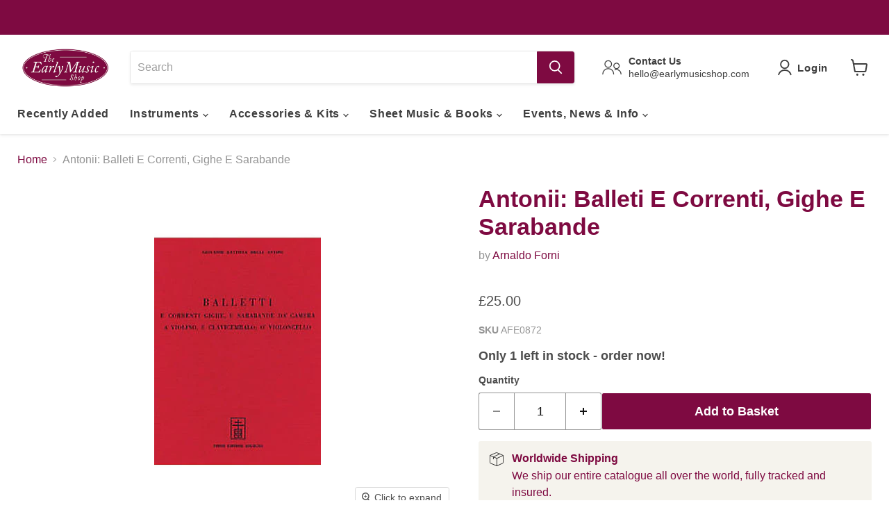

--- FILE ---
content_type: text/html; charset=utf-8
request_url: https://earlymusicshop.com/collections/all/products/antonii-balleti-e-correnti-gighe-e-sarabande?view=recently-viewed
body_size: 677
content:






















  












<li
  class="productgrid--item  imagestyle--large        product-recently-viewed-card    show-actions--mobile"
  data-product-item
  data-product-quickshop-url="/products/antonii-balleti-e-correnti-gighe-e-sarabande"
  
    data-recently-viewed-card
  
>
  <div class="productitem" data-product-item-content>
    
    
    
    

    

    

    <div class="productitem__container">
      <div class="product-recently-viewed-card-time" data-product-handle="antonii-balleti-e-correnti-gighe-e-sarabande">
      <button
        class="product-recently-viewed-card-remove"
        aria-label="close"
        data-remove-recently-viewed
      >
        


                                                                      <svg class="icon-remove "    aria-hidden="true"    focusable="false"    role="presentation"    xmlns="http://www.w3.org/2000/svg" width="10" height="10" viewBox="0 0 10 10" xmlns="http://www.w3.org/2000/svg">      <path fill="currentColor" d="M6.08785659,5 L9.77469752,1.31315906 L8.68684094,0.225302476 L5,3.91214341 L1.31315906,0.225302476 L0.225302476,1.31315906 L3.91214341,5 L0.225302476,8.68684094 L1.31315906,9.77469752 L5,6.08785659 L8.68684094,9.77469752 L9.77469752,8.68684094 L6.08785659,5 Z"></path>    </svg>                                              

      </button>
    </div>
      

  




 

      <div class="productitem__image-container">
        <a
          class="productitem--image-link"
          href="/products/antonii-balleti-e-correnti-gighe-e-sarabande"
          aria-label="/products/antonii-balleti-e-correnti-gighe-e-sarabande"
          tabindex="-1"
          data-product-page-link
        >
          <figure
            class="productitem--image"
            data-product-item-image
            
          >
            
              
              

  
    <noscript data-rimg-noscript>
      <img
        
          src="//earlymusicshop.com/cdn/shop/products/AFE0872_240x400.jpg?v=1526384953"
        

        alt="Antonii: Balleti E Correnti, Gighe E Sarabande"
        data-rimg="noscript"
        srcset="//earlymusicshop.com/cdn/shop/products/AFE0872_240x400.jpg?v=1526384953 1x"
        class="productitem--image-primary"
        
        
      >
    </noscript>
  

  <img
    
      src="//earlymusicshop.com/cdn/shop/products/AFE0872_240x400.jpg?v=1526384953"
    
    alt="Antonii: Balleti E Correnti, Gighe E Sarabande"

    
      data-rimg="lazy"
      data-rimg-scale="1"
      data-rimg-template="//earlymusicshop.com/cdn/shop/products/AFE0872_{size}.jpg?v=1526384953"
      data-rimg-max="240x400"
      data-rimg-crop="false"
      
      srcset="data:image/svg+xml;utf8,<svg%20xmlns='http://www.w3.org/2000/svg'%20width='240'%20height='400'></svg>"
    

    class="productitem--image-primary"
    
    
  >



  <div data-rimg-canvas></div>


            

            



























          </figure>
        </a>
      </div><div class="productitem--info">
        
          
        

        

        <h2 class="productitem--title">
          <a href="/products/antonii-balleti-e-correnti-gighe-e-sarabande" data-product-page-link>
            Antonii: Balleti E Correnti, Gighe E Sarabande
          </a>
        </h2>

        
          
            <span class="productitem--vendor">
              <a href="/collections/vendors?q=Arnaldo%20Forni" title="Arnaldo Forni">Arnaldo Forni</a>
            </span>
          
        

        
          






























<div class="price productitem__price ">
  
    <div
      class="price__compare-at "
      data-price-compare-container
    >

      
        <span class="money price__original" data-price-original></span>
      
    </div>

    
      
      <div class="price__compare-at--hidden" data-compare-price-range-hidden>
        
          <span class="visually-hidden">Original price</span>
          <span class="money price__compare-at--min" data-price-compare-min>
            £25.00
          </span>
          -
          <span class="visually-hidden">Original price</span>
          <span class="money price__compare-at--max" data-price-compare-max>
            £25.00
          </span>
        
      </div>
      <div class="price__compare-at--hidden" data-compare-price-hidden>
        <span class="visually-hidden">Original price</span>
        <span class="money price__compare-at--single" data-price-compare>
          
        </span>
      </div>
    
  

  <div class="price__current  " data-price-container>

    
  
    
      
      
      <span class="money" data-price>
        £25.00
     
      </span>
    
    
  </div>

  
    
    <div class="price__current--hidden" data-current-price-range-hidden>
      
        <span class="money price__current--min" data-price-min>£25.00</span>
        -
        <span class="money price__current--max" data-price-max>£25.00</span>
      
    </div>
    <div class="price__current--hidden" data-current-price-hidden>
      <span class="visually-hidden">Current price</span>
      <span class="money" data-price>
        £25.00
     
      </span>
    </div>
  

  
    
    
    
    
 
    <div
      class="
        productitem__unit-price
        hidden
      "
      data-unit-price
    >
      <span class="productitem__total-quantity" data-total-quantity></span> | <span class="productitem__unit-price--amount money" data-unit-price-amount></span> / <span class="productitem__unit-price--measure" data-unit-price-measure></span>
    </div>

  

  
</div>



        

        
          
<span class=" stamped-product-reviews-badge" data-product-sku="antonii-balleti-e-correnti-gighe-e-sarabande" data-id="650954735678" data-product-type="product.type" data-product-title="product.title"  style="display:block;"></span>
          
            
          
        

        
          <div class="productitem--description">
            <p>Facsimile of Antonii's pieces for treble instrument and continuo published in Bologna, 1688.</p>

            
          </div>
        
      </div>

      
    </div>
  </div>

  
    <script type="application/json" data-quick-buy-settings>
      {
        "cart_redirection": false,
        "money_format": "£{{amount}}"
      }
    </script>
  
</li>


--- FILE ---
content_type: text/css
request_url: https://earlymusicshop.com/cdn/shop/t/76/assets/boost-pfs-instant-search.css?v=146474835330714392691721297795
body_size: 5151
content:
@-webkit-keyframes load3{0%{-webkit-transform:rotate(0deg);transform:rotate(0)}to{-webkit-transform:rotate(360deg);transform:rotate(360deg)}}@keyframes load3{0%{-webkit-transform:rotate(0deg);transform:rotate(0)}to{-webkit-transform:rotate(360deg);transform:rotate(360deg)}}.template-search #PageContainer,.search #PageContainer{-webkit-transform:none;-ms-transform:none;transform:none}.boost-pfs-search-suggestion-wrapper *,.boost-pfs-search-suggestion-mobile-top-panel *{box-sizing:border-box;-moz-box-sizing:border-box;-webkit-box-sizing:border-box;min-width:0}.boost-pfs-search-suggestion-wrapper{position:fixed;z-index:9999999999}@media (max-width: 767px){.boost-pfs-search-suggestion-wrapper{display:none}}@media (min-width: 768px){.boost-pfs-search-suggestion-wrapper{display:none!important}.boost-pfs-search-suggestion-wrapper.boost-pfs-search-suggestion-open{display:block!important}}@media (max-width: 767px){.boost-pfs-search-suggestion-wrapper.boost-pfs-search-suggestion-mobile-style1:not([data-search-box-id=boost-pfs-search-box-mobile]){display:none!important}}.boost-pfs-search-suggestion-header{text-transform:uppercase;padding:0 10px 12px;color:#7a7a7a;margin:0;font-size:12px;font-weight:600;line-height:16px}.boost-pfs-search-suggestion{display:none;position:absolute;background:#fff;padding:0;margin:0;-ms-box-shadow:0 0 0 1px rgba(39,44,48,.05),0 1px 5px 1px rgba(39,44,48,.16);-webkit-box-shadow:0 0 0 1px rgba(39,44,48,.05),0 1px 5px 1px rgba(39,44,48,.16);box-shadow:0 0 0 1px #272c300d,0 1px 5px 1px #272c3029;-moz-border-radius:2px;-webkit-border-radius:2px;border-radius:2px;z-index:99999990;overflow-y:auto}@media screen and (min-width: 1200px){.boost-pfs-search-suggestion{min-width:302px;overflow-x:hidden}}@media (min-width: 768px){.boost-pfs-search-suggestion{max-height:640px;overflow-y:auto}}.boost-pfs-search-suggestion .boost-pfs-search-suggestion-scroll-groups-element-wrapper{overflow-y:auto}.boost-pfs-search-suggestion li{list-style:none!important;clear:both}.boost-pfs-search-suggestion>li:first-child>ul>li:first-child{-webkit-border-top-left-radius:2px;-webkit-border-top-right-radius:2px;-moz-border-radius-topleft:2px;-moz-border-radius-topright:2px;border-top-left-radius:2px;border-top-right-radius:2px}.boost-pfs-search-suggestion .boost-pfs-search-suggestion-group li{float:left;width:100%}.boost-pfs-search-suggestion:after{display:table;content:"";clear:both}.boost-pfs-search-suggestion-header-popular+.boost-pfs-search-suggestion-item a{color:inherit}.boost-pfs-search-suggestion-header-view-all{text-align:center;background:none;-webkit-border-bottom-right-radius:2px;-webkit-border-bottom-left-radius:2px;-moz-border-radius-bottomright:2px;-moz-border-radius-bottomleft:2px;border-bottom-right-radius:2px;border-bottom-left-radius:2px;clear:both;border-top:1px solid #e1e1e1;margin-top:auto}.boost-pfs-search-suggestion-header-view-all.boost-pfs-search-suggestion-header{padding:0}.boost-pfs-search-suggestion-header-view-all>a{display:block;margin:0;border:none;background:none;font-size:12px;color:#222;text-transform:none;font-weight:500;line-height:52px;padding:0 16px;text-decoration:none}.boost-pfs-search-suggestion-header-view-all>a:hover{background:#e8e9eb}.boost-pfs-search-suggestion-header-view-all>a span{display:flex;justify-content:center;align-items:center}.boost-pfs-search-suggestion-header-view-all>a span svg{margin-left:10px}.boost-pfs-search-suggestion-popover{position:absolute;top:-20px;right:10%;overflow:hidden;height:20px;width:20px;margin:0;z-index:99999991}.boost-pfs-search-suggestion-popover[data-direction=left]{position:absolute;top:-20px;left:10%;right:auto;overflow:hidden;height:20px;width:20px;margin:0;z-index:99999991}.boost-pfs-search-suggestion-popover:after{content:"";position:absolute;top:15px;left:50%;-ms-transform:rotate(45deg);-webkit-transform:rotate(45deg);transform:rotate(45deg);display:block;height:10px;width:10px;margin-left:-5px;background-color:#f5f5f5;-ms-box-shadow:0 0 0 1px rgba(39,44,48,.05),0 1px 5px 1px rgba(39,44,48,.16);-webkit-box-shadow:0 0 0 1px rgba(39,44,48,.05),0 1px 5px 1px rgba(39,44,48,.16);box-shadow:0 0 0 1px #272c300d,0 1px 5px 1px #272c3029}.boost-pfs-search-suggestion-group{padding:20px 0 0;margin:0;border:none;position:relative}.boost-pfs-search-suggestion-group:before{content:"";display:block;height:1px;border-bottom:1px solid #e1e1e1;margin-left:24px;margin-right:24px;position:absolute;top:0;left:0;right:0}.boost-pfs-search-suggestion-group:first-child:before{content:none}.boost-pfs-search-suggestion-group ul{display:block;padding:0 14px 10px;margin:0;position:relative;width:100%}.boost-pfs-search-suggestion-group ul .boost-pfs-search-suggestion-no-result{padding:10px 10px 20px}.boost-pfs-search-suggestion-group ul:after{display:table;content:"";clear:both}.boost-pfs-search-suggestion-group[aria-label=Suggestions] .boost-pfs-search-suggestion-item a{color:inherit}.boost-pfs-search-suggestion-group[aria-label=Suggestions] .boost-pfs-search-suggestion-item b{font-weight:700}.boost-pfs-search-suggestion-group[data-group*=products] ul{padding:0 14px 9px}.boost-pfs-search-suggestion-group[data-group*=products] ul>.boost-pfs-search-suggestion-no-result{padding:0 10px 20px}.boost-pfs-search-suggestion-group[data-group*=products] ul .boost-pfs-search-suggestion-header{padding-bottom:2px}.boost-pfs-search-suggestion-column-1:not(.boost-pfs-search-suggestion-mobile):not(.boost-pfs-search-suggestion-wrapper-style2).boost-pfs-search-suggestion-product-item-type-grid .boost-pfs-search-suggestion-group[data-group*=products]>ul{padding-left:14px;padding-right:14px}.boost-pfs-search-suggestion-column-1:not(.boost-pfs-search-suggestion-mobile):not(.boost-pfs-search-suggestion-wrapper-style2).boost-pfs-search-suggestion-product-item-type-grid .boost-pfs-search-suggestion-group[data-group*=products] .boost-pfs-search-suggestion-header{padding:0 10px 8px}.boost-pfs-search-suggestion-column-1:not(.boost-pfs-search-suggestion-mobile):not(.boost-pfs-search-suggestion-wrapper-style2).boost-pfs-search-suggestion-product-item-type-grid .boost-pfs-search-suggestion-group[data-group*=products] .boost-pfs-search-suggestion-item{padding:10px}@media (max-width: 767px){.boost-pfs-search-suggestion-column-1:not(.boost-pfs-search-suggestion-mobile):not(.boost-pfs-search-suggestion-wrapper-style2) .boost-pfs-search-suggestion{max-height:90vh;overflow-y:auto}}.boost-pfs-search-suggestion-column-1:not(.boost-pfs-search-suggestion-mobile):not(.boost-pfs-search-suggestion-wrapper-style2).boost-pfs-search-suggestion-product-item-type-list .boost-pfs-search-suggestion{width:302px}.boost-pfs-search-suggestion-column-1:not(.boost-pfs-search-suggestion-mobile):not(.boost-pfs-search-suggestion-wrapper-style2).boost-pfs-search-suggestion-product-item-type-grid .boost-pfs-search-suggestion{width:320px}@media (min-width: 768px){.boost-pfs-search-suggestion-open .boost-pfs-search-suggestion{display:-webkit-flex!important;display:-moz-flex!important;display:-ms-flex!important;display:flex!important}}.boost-pfs-search-suggestion-no-others-wrapper .boost-pfs-search-suggestion-groups-others{display:none}.boost-pfs-search-suggestion-no-others-wrapper.boost-pfs-search-suggestion-column-2-non-fullwidth:not(.boost-pfs-search-suggestion-mobile).boost-pfs-search-suggestion-product-item-type-grid{width:612px!important}.boost-pfs-search-suggestion-no-others-wrapper.boost-pfs-search-suggestion-column-2-non-fullwidth:not(.boost-pfs-search-suggestion-mobile).boost-pfs-search-suggestion-product-item-type-list:not(.boost-pfs-search-suggestion-products-per-row-1){width:576px!important}.boost-pfs-search-suggestion-no-others-wrapper.boost-pfs-search-suggestion-column-2-non-fullwidth:not(.boost-pfs-search-suggestion-mobile).boost-pfs-search-suggestion-product-item-type-list.boost-pfs-search-suggestion-products-per-row-1{width:302px!important}@media (min-width: 768px){.boost-pfs-search-suggestion-column-1.boost-pfs-search-suggestion-wrapper.boost-pfs-search-suggestion-products-per-row-3:not(.boost-pfs-search-suggestion-mobile) .boost-pfs-search-suggestion-group[data-group*=products] .boost-pfs-search-suggestion-item{width:50%}[class*=boost-pfs-search-suggestion-column-2-]:not(.boost-pfs-search-suggestion-mobile) .boost-pfs-search-suggestion{overflow-y:hidden}[class*=boost-pfs-search-suggestion-column-2-]:not(.boost-pfs-search-suggestion-mobile) .boost-pfs-search-suggestion-groups-others{width:calc(33.33% - 2px);background:#f8f8f8;border-radius:0 0 0 4px;overflow-y:auto}[class*=boost-pfs-search-suggestion-column-2-]:not(.boost-pfs-search-suggestion-mobile) .boost-pfs-search-suggestion-groups-others.boost-pfs-search-suggestion-no-products{width:100%!important}[class*=boost-pfs-search-suggestion-column-2-]:not(.boost-pfs-search-suggestion-mobile) .boost-pfs-search-suggestion-groups-others.boost-pfs-search-suggestion-no-products+.boost-pfs-search-suggestion-groups-pro{display:none}[class*=boost-pfs-search-suggestion-column-2-]:not(.boost-pfs-search-suggestion-mobile) .boost-pfs-search-suggestion-groups-pro{width:66.66%;display:-webkit-flex;display:-moz-flex;display:-ms-flex;display:flex;flex-direction:column}[class*=boost-pfs-search-suggestion-column-2-]:not(.boost-pfs-search-suggestion-mobile) .boost-pfs-search-suggestion-groups-pro .boost-pfs-search-suggestion-header-view-all{margin-top:auto}[class*=boost-pfs-search-suggestion-column-2-]:not(.boost-pfs-search-suggestion-mobile) .boost-pfs-search-suggestion-groups-pro.boost-pfs-search-suggestion-no-others{width:100%!important}[class*=boost-pfs-search-suggestion-column-2-]:not(.boost-pfs-search-suggestion-mobile) .boost-pfs-search-suggestion-groups-pro .boost-pfs-search-suggestion-group{overflow-y:auto}[class*=boost-pfs-search-suggestion-column-2-]:not(.boost-pfs-search-suggestion-mobile).boost-pfs-search-suggestion-Product-column-1 .boost-pfs-search-suggestion-groups-others{width:calc(50% - 2px)}[class*=boost-pfs-search-suggestion-column-2-]:not(.boost-pfs-search-suggestion-mobile).boost-pfs-search-suggestion-Product-column-1 .boost-pfs-search-suggestion-groups-pro{width:50%}[class*=boost-pfs-search-suggestion-column-2-]:not(.boost-pfs-search-suggestion-mobile).boost-pfs-search-suggestion-product-item-type-grid .boost-pfs-search-suggestion-groups-others{width:calc(30% - 2px)}[class*=boost-pfs-search-suggestion-column-2-]:not(.boost-pfs-search-suggestion-mobile).boost-pfs-search-suggestion-product-item-type-grid .boost-pfs-search-suggestion-groups-pro{width:70%}[class*=boost-pfs-search-suggestion-column-2-]:not(.boost-pfs-search-suggestion-mobile) .boost-pfs-search-suggestion-header-view-all{padding:0}.boost-pfs-search-suggestion-wrapper:not([class*=boost-pfs-search-suggestion-column-2-]) .boost-pfs-search-suggestion{flex-direction:column}.boost-pfs-search-suggestion-groups-others{overflow-y:auto;max-height:100%}.boost-pfs-search-suggestion-column-2-non-fullwidth:not(.boost-pfs-search-suggestion-mobile){width:850px!important;max-width:90%}.boost-pfs-search-suggestion-column-2-non-fullwidth:not(.boost-pfs-search-suggestion-mobile) .boost-pfs-search-suggestion{width:100%;position:relative}.boost-pfs-search-suggestion-column-2-non-fullwidth:not(.boost-pfs-search-suggestion-mobile).boost-pfs-search-suggestion-product-item-type-grid .boost-pfs-search-suggestion-groups-others{width:238px}.boost-pfs-search-suggestion-column-2-non-fullwidth:not(.boost-pfs-search-suggestion-mobile).boost-pfs-search-suggestion-product-item-type-grid .boost-pfs-search-suggestion-groups-pro{width:calc(100% - 238px)}.boost-pfs-search-suggestion-column-2-non-fullwidth:not(.boost-pfs-search-suggestion-mobile).boost-pfs-search-suggestion-product-item-type-list{width:800px!important}.boost-pfs-search-suggestion-column-2-non-fullwidth:not(.boost-pfs-search-suggestion-mobile).boost-pfs-search-suggestion-product-item-type-list .boost-pfs-search-suggestion{max-height:564px}.boost-pfs-search-suggestion-column-2-non-fullwidth:not(.boost-pfs-search-suggestion-mobile).boost-pfs-search-suggestion-product-item-type-list .boost-pfs-search-suggestion-groups-others{width:224px}.boost-pfs-search-suggestion-column-2-non-fullwidth:not(.boost-pfs-search-suggestion-mobile).boost-pfs-search-suggestion-product-item-type-list .boost-pfs-search-suggestion-groups-pro{width:calc(100% - 224px)}.boost-pfs-search-suggestion-column-2-non-fullwidth:not(.boost-pfs-search-suggestion-mobile).boost-pfs-search-suggestion-product-item-type-list.boost-pfs-search-suggestion-products-per-row-1{width:526px!important}.boost-pfs-search-suggestion-column-2-fullwidth:not(.boost-pfs-search-suggestion-mobile).boost-pfs-search-suggestion-wrapper{width:calc(100% - 100px)!important;left:50px!important}.boost-pfs-search-suggestion-column-2-fullwidth:not(.boost-pfs-search-suggestion-mobile).boost-pfs-search-suggestion-wrapper .boost-pfs-search-suggestion{left:0!important}.boost-pfs-search-suggestion-products-per-row-2:not(.boost-pfs-search-suggestion-mobile) .boost-pfs-search-suggestion-group[data-group*=products] .boost-pfs-search-suggestion-item{float:none;width:50%;clear:none;display:inline-block;vertical-align:top}.boost-pfs-search-suggestion-products-per-row-3:not(.boost-pfs-search-suggestion-mobile) .boost-pfs-search-suggestion-group[data-group*=products] .boost-pfs-search-suggestion-item{float:none;width:25%;clear:none;display:inline-block;vertical-align:top}.boost-pfs-search-suggestion-products-per-row-3:not(.boost-pfs-search-suggestion-mobile).boost-pfs-search-suggestion-product-item-type-list .boost-pfs-search-suggestion-group[data-group*=products] .boost-pfs-search-suggestion-item{width:33.33%}}@media (min-width: 768px) and (max-width: 991px){.boost-pfs-search-suggestion-products-per-row-3:not(.boost-pfs-search-suggestion-mobile).boost-pfs-search-suggestion-product-item-type-list.boost-pfs-search-suggestion-column-2-overlay-fullwidth .boost-pfs-search-suggestion-group[data-group*=products] .boost-pfs-search-suggestion-item{width:100%}}@media (min-width: 768px){.boost-pfs-search-suggestion-products-per-row-4:not(.boost-pfs-search-suggestion-mobile) .boost-pfs-search-suggestion-group[data-group*=products] .boost-pfs-search-suggestion-item{float:none;width:25%;clear:none;display:inline-block;vertical-align:top}.boost-pfs-search-suggestion-products-per-row-4:not(.boost-pfs-search-suggestion-mobile).boost-pfs-search-suggestion-column-2-overlay-fullwidth .boost-pfs-search-suggestion-group[data-group*=products] .boost-pfs-search-suggestion-item{width:20%}}@media (min-width: 768px) and (max-width: 1199px){.boost-pfs-search-suggestion-products-per-row-4:not(.boost-pfs-search-suggestion-mobile).boost-pfs-search-suggestion-product-item-type-list .boost-pfs-search-suggestion-group[data-group*=products] .boost-pfs-search-suggestion-item{width:50%}}@media (min-width: 768px){.boost-pfs-search-suggestion-products-per-row-5:not(.boost-pfs-search-suggestion-mobile) .boost-pfs-search-suggestion-group[data-group*=products] .boost-pfs-search-suggestion-item{float:none;width:20%;clear:none;display:inline-block;vertical-align:top}}@media (min-width: 768px) and (max-width: 1199px){.boost-pfs-search-suggestion-products-per-row-5:not(.boost-pfs-search-suggestion-mobile) .boost-pfs-search-suggestion-group[data-group*=products] .boost-pfs-search-suggestion-item{width:20%}}@media (min-width: 768px) and (max-width: 1199px){.boost-pfs-search-suggestion-products-per-row-5:not(.boost-pfs-search-suggestion-mobile).boost-pfs-search-suggestion-product-item-type-list .boost-pfs-search-suggestion-group[data-group*=products] .boost-pfs-search-suggestion-item{width:50%}}@media (min-width: 768px){.boost-pfs-search-suggestion-products-per-row-6:not(.boost-pfs-search-suggestion-mobile) .boost-pfs-search-suggestion-group[data-group*=products] .boost-pfs-search-suggestion-item{float:none;width:16.6%;clear:none;display:inline-block;vertical-align:top}}@media (min-width: 768px) and (max-width: 1199px){.boost-pfs-search-suggestion-products-per-row-6:not(.boost-pfs-search-suggestion-mobile) .boost-pfs-search-suggestion-group[data-group*=products] .boost-pfs-search-suggestion-item{width:33.33%}}@media (min-width: 768px) and (max-width: 1199px){.boost-pfs-search-suggestion-products-per-row-6:not(.boost-pfs-search-suggestion-mobile).boost-pfs-search-suggestion-product-item-type-list .boost-pfs-search-suggestion-group[data-group*=products] .boost-pfs-search-suggestion-item{width:50%}}.boost-pfs-search-suggestion-column-2-fullwidth-no-margin:not(.boost-pfs-search-suggestion-mobile).boost-pfs-search-suggestion-wrapper{width:100%!important;left:0!important}.boost-pfs-search-suggestion-column-2-fullwidth-no-margin:not(.boost-pfs-search-suggestion-mobile).boost-pfs-search-suggestion-wrapper .boost-pfs-search-suggestion{left:0!important}.boost-pfs-search-suggestion-column-2-fullwidth-no-margin:not(.boost-pfs-search-suggestion-mobile) .boost-pfs-search-suggestion{width:100%;position:relative}@media (min-width: 768px){.boost-pfs-search-suggestion-product-item-type-grid .boost-pfs-search-suggestion-group[data-group*=products]>ul{padding-left:14px;padding-right:14px}}@media (max-width: 767px){.boost-pfs-search-suggestion-product-item-type-grid .boost-pfs-search-suggestion-group[data-group*=products]{display:-webkit-flex;display:-moz-flex;display:-ms-flex;display:flex;flex-wrap:wrap}}.boost-pfs-search-suggestion-product-item-type-grid .boost-pfs-search-suggestion-group[data-group*=products] .boost-pfs-search-suggestion-item{padding-left:10px;padding-right:10px;padding-bottom:16px}.boost-pfs-search-suggestion-product-item-type-grid .boost-pfs-search-suggestion-group[data-group*=products] .boost-pfs-search-suggestion-item:hover{background:#e8e9eb;border-radius:4px;-ms-box-shadow:none;-webkit-box-shadow:none;box-shadow:none}@media (max-width: 767px){.boost-pfs-search-suggestion-product-item-type-grid .boost-pfs-search-suggestion-group[data-group*=products] .boost-pfs-search-suggestion-item{width:50%;clear:none}}.boost-pfs-search-suggestion-product-item-type-grid .boost-pfs-search-suggestion-item-product .boost-pfs-search-suggestion-left{float:none;display:block;margin-right:0;max-width:100%;width:100%;margin-bottom:16px}.boost-pfs-search-suggestion-product-item-type-grid .boost-pfs-search-suggestion-item-product .boost-pfs-search-suggestion-left img{max-height:fit-content}.boost-pfs-search-suggestion-product-item-type-grid .boost-pfs-search-suggestion-item-product .boost-pfs-search-suggestion-right{float:none;display:block;width:100%;vertical-align:top}.boost-pfs-search-suggestion-product-item-type-list .boost-pfs-search-suggestion-item-product .boost-pfs-search-suggestion-left{width:72px}.boost-pfs-search-suggestion-product-item-type-list .boost-pfs-search-suggestion-item-product .boost-pfs-search-suggestion-right{width:calc(100% - 88px)}.boost-pfs-search-suggestion-product-position-right:not(.boost-pfs-search-suggestion-mobile) .boost-pfs-search-suggestion-groups-others{order:1}.boost-pfs-search-suggestion-product-position-right:not(.boost-pfs-search-suggestion-mobile) .boost-pfs-search-suggestion-groups-pro{order:2}.boost-pfs-search-suggestion-product-position-left:not(.boost-pfs-search-suggestion-mobile) .boost-pfs-search-suggestion-groups-others{order:2}.boost-pfs-search-suggestion-product-position-left:not(.boost-pfs-search-suggestion-mobile) .boost-pfs-search-suggestion-groups-pro{order:1}.boost-pfs-search-suggestion-wrapper .boost-pfs-search-suggestion-group[data-group*=products] .boost-pfs-search-suggestion-item.boost-pfs-search-suggestion-dym{width:100%!important;padding-bottom:16px}.boost-pfs-search-suggestion>.boost-pfs-search-suggestion-dym{margin:0 24px;padding:20px 0 18px;border-bottom:1px solid #e1e1e1}.boost-pfs-search-suggestion-no-result{width:100%;padding:20px 24px}.boost-pfs-search-suggestion-no-result p{margin:0;padding:0;color:#222}.boost-pfs-search-suggestion-no-result+.boost-pfs-search-suggestion-groups-others{display:none}.boost-pfs-search-suggestion-no-result+.boost-pfs-search-suggestion-groups-others+.boost-pfs-search-suggestion-groups-pro{display:none}.boost-pfs-search-suggestion-no-result+.boost-pfs-search-suggestion-scroll-groups-element-wrapper{overflow-y:initial}.boost-pfs-search-suggestion-no-result+.boost-pfs-search-suggestion-scroll-groups-element-wrapper>.boost-pfs-search-suggestion-group:first-child{padding-top:0}@media screen and (min-width: 768px){.boost-pfs-search-suggestion-column-1 .boost-pfs-search-suggestion>.boost-pfs-search-suggestion-no-result{width:auto;padding:20px 0 18px;border-bottom:1px solid #e1e1e1;margin:0 24px 20px}}@media screen and (max-width: 767px){.boost-pfs-search-suggestion-no-result{width:auto;background:#fff;margin:10px 8px 0;padding:6px 12px}.boost-pfs-filter-mobile-style2-body:not(.boost-pfs-search-suggestion-mobile-open) .boost-pfs-search-suggestion>.boost-pfs-search-suggestion-no-result{padding:10px 0 18px;margin:10px 24px 20px;border-bottom:1px solid #e1e1e1}}@keyframes placeHolderShimmer{0%{background-position:-150px 0}to{background-position:150px 0}}.boost-pfs-search-suggestion-loading>ul{margin:10px 10px 0;padding:0}.boost-pfs-search-suggestion-loading>ul>li{height:45px;margin-bottom:10px;position:relative}.boost-pfs-search-suggestion-loading>ul>li:before{content:"";-webkit-animation-duration:1s;animation-duration:1s;-webkit-animation-fill-mode:forwards;animation-fill-mode:forwards;-webkit-animation-iteration-count:infinite;animation-iteration-count:infinite;-webkit-animation-name:placeHolderShimmer;animation-name:placeHolderShimmer;-webkit-animation-timing-function:linear;animation-timing-function:linear;background:#f6f7f8;background:#eee;background:-webkit-gradient(linear,left top,right top,color-stop(8%,#eee),color-stop(18%,#e6e6e6),color-stop(33%,#eee));width:calc(100% - 55px);height:10px;position:absolute;top:8px;left:55px}.boost-pfs-search-suggestion-loading>ul>li:after{content:"";-webkit-animation-duration:1s;animation-duration:1s;-webkit-animation-fill-mode:forwards;animation-fill-mode:forwards;-webkit-animation-iteration-count:infinite;animation-iteration-count:infinite;-webkit-animation-name:placeHolderShimmer;animation-name:placeHolderShimmer;-webkit-animation-timing-function:linear;animation-timing-function:linear;background:#f6f7f8;background:#eee;background:-webkit-gradient(linear,left top,right top,color-stop(8%,#eee),color-stop(18%,#e6e6e6),color-stop(33%,#eee));width:50%;height:10px;position:absolute;top:28px;left:55px}.boost-pfs-search-suggestion-loading .boost-pfs-search-suggestion-loading-img{background-color:#f0f0f0;height:100%;width:30%;max-width:45px}.boost-pfs-filter-view-all-result{text-align:center;background:#f7f7f7;border:1px solid #eee;padding:5px 0}.boost-pfs-search-container{text-align:center;margin-bottom:50px}.boost-pfs-search-container .boost-pfs-search-result-header{font-size:20px;padding-bottom:10px}.boost-pfs-search-form{position:relative;width:100%;margin:0 auto 10px;clear:both;padding-top:0;padding-bottom:0}@media (min-width: 768px){.boost-pfs-search-form{max-width:60%}}.boost-pfs-search-form .boost-pfs-search-box{border:1px solid #ececec;width:100%;max-width:none;margin-bottom:0;padding:10px 40px 10px 10px;font-weight:400;font-size:14px;line-height:normal;margin-top:0;-webkit-box-sizing:border-box;-moz-box-sizing:border-box;box-sizing:border-box;cursor:pointer}.boost-pfs-search-form .boost-pfs-search-btn{border:0;width:26px;height:100%;margin:0;padding:0;position:absolute;right:10px;top:0;vertical-align:middle;-moz-border-radius:0;-webkit-border-radius:0;border-radius:0;-ms-box-shadow:none;-webkit-box-shadow:none;box-shadow:none;background:none}.boost-pfs-search-box:focus{-ms-box-shadow:none;-webkit-box-shadow:none;box-shadow:none}@media (max-width: 767px){.boost-pfs-search-box{font-size:16px}}.boost-pfs-search-suggestion-item{padding:6px 10px;margin:0;word-break:break-word}.boost-pfs-search-suggestion-item:hover{background:#e8e9eb;border-radius:4px}.boost-pfs-search-suggestion-item>a{display:block;text-decoration:none;font-size:14px;line-height:20px;padding:0!important;margin:0!important;border:none!important;background:none!important;overflow:visible;float:left;width:100%;word-break:break-word}.boost-pfs-search-suggestion-item>a:focus{outline:none}.boost-pfs-search-suggestion-item a>b{font-weight:400}.boost-pfs-search-suggestion-item.boost-pfs-search-suggestion-dym:hover{background:none;-ms-box-shadow:none;-webkit-box-shadow:none;box-shadow:none}.boost-pfs-search-suggestion-item.boost-pfs-search-suggestion-dym>*{position:relative}.boost-pfs-search-suggestion-item.boost-pfs-search-suggestion-dym p{padding:0;margin:0;line-height:22px;display:inline;color:#222}.boost-pfs-search-suggestion-item.boost-pfs-search-suggestion-dym p.boost-pfs-search-suggestion-dym-suggest-query-list{margin:0;display:block}.boost-pfs-search-suggestion-item.boost-pfs-search-suggestion-dym a{padding:4px 10px;border-radius:50px;display:inline-block;color:#4d4d4d;text-decoration:none;background:#f6f6f8}.boost-pfs-search-suggestion-item.boost-pfs-search-suggestion-dym a:hover,.boost-pfs-search-suggestion-item.boost-pfs-search-suggestion-dym a.selected{background:#ccc}.boost-pfs-search-suggestion-item-product{overflow:visible;padding:10px;float:left;width:100%}.boost-pfs-search-suggestion-item-product .boost-pfs-search-suggestion-left{float:left;display:inline-block;margin-right:16px;width:100%;position:relative;border-radius:4px;overflow:hidden}.boost-pfs-search-suggestion-item-product .boost-pfs-search-suggestion-left:before{content:"";padding-top:133.334%;display:block;width:100%;height:100%}.boost-pfs-search-suggestion-item-product .boost-pfs-search-suggestion-left img{max-width:100%;margin-left:auto;margin-right:auto;display:block;position:absolute;width:100%;left:0;top:0}.boost-pfs-search-suggestion-item-product .boost-pfs-search-suggestion-right{overflow:visible;vertical-align:middle;float:left;width:100%;display:block}.boost-pfs-search-suggestion-product-title{line-height:20px;font-size:14px;font-weight:400;color:inherit;padding-top:0;margin-top:0;margin-bottom:0}.boost-pfs-search-suggestion-product-title b{font-weight:400}.boost-pfs-search-suggestion-product-sku{color:#a6a6a6;font-size:85%;margin:0;line-height:20px}.boost-pfs-search-suggestion-product-vendor{color:#7a7a7a;margin-top:0;margin-bottom:0;font-size:12px;text-transform:uppercase}.boost-pfs-search-suggestion-product-price{color:#222;font-weight:600;line-height:20px;font-size:14px;padding:0;margin:0}.boost-pfs-search-suggestion-product-price s{text-decoration:line-through;color:#2229}.boost-pfs-search-suggestion-product-price s:after{background-color:initial}.boost-pfs-search-suggestion-product-price .boost-pfs-search-suggestion-product-sale-price{color:#f30}html.boost-pfs-filter-style3-detect-ios body.boost-pfs-search-suggestion-style3-open{position:fixed}.boost-pfs-search-suggestion-style3-overlay{position:fixed;top:0;right:0;width:100%;z-index:99999999;height:100%;padding-bottom:1px;display:none;background:#00000080}body.boost-pfs-search-suggestion-style3-open{overflow:hidden;height:100%}@media screen and (min-width: 768px){body.boost-pfs-search-suggestion-style3-open .boost-pfs-search-suggestion-column-2-overlay-fullwidth.boost-pfs-search-suggestion-wrapper:not([data-search-box-id=boost-pfs-search-box-mobile]){display:block!important}}@media screen and (min-width: 768px){.boost-pfs-search-suggestion-column-2-overlay-fullwidth.boost-pfs-search-suggestion-wrapper:not([data-search-box-id=boost-pfs-search-box-mobile]){position:fixed;left:0!important;top:128px!important;width:100%!important;height:calc(100% - 128px);background:#f5f5f5;list-style:none;z-index:9999999998;overflow-y:auto;-webkit-overflow-scrolling:touch;padding:0 20px 20px}.boost-pfs-search-suggestion-column-2-overlay-fullwidth.boost-pfs-search-suggestion-wrapper:not([data-search-box-id=boost-pfs-search-box-mobile]) .boost-pfs-search-suggestion-groups-others,.boost-pfs-search-suggestion-column-2-overlay-fullwidth.boost-pfs-search-suggestion-wrapper:not([data-search-box-id=boost-pfs-search-box-mobile]) .boost-pfs-search-suggestion-groups-pro>div{background:#fff;margin:0}.boost-pfs-search-suggestion-column-2-overlay-fullwidth.boost-pfs-search-suggestion-wrapper:not([data-search-box-id=boost-pfs-search-box-mobile]) .boost-pfs-search-suggestion-groups-others:not(.boost-pfs-search-suggestion-no-products){width:400px}.boost-pfs-search-suggestion-column-2-overlay-fullwidth.boost-pfs-search-suggestion-wrapper:not([data-search-box-id=boost-pfs-search-box-mobile]) .boost-pfs-search-suggestion-groups-pro{width:calc(100% - 424px);overflow:hidden;float:none;background:#fff}.boost-pfs-search-suggestion-column-2-overlay-fullwidth.boost-pfs-search-suggestion-wrapper:not([data-search-box-id=boost-pfs-search-box-mobile]) .boost-pfs-search-suggestion-groups-pro .boost-pfs-search-suggestion-header-view-all{margin-top:auto}.boost-pfs-search-suggestion-column-2-overlay-fullwidth.boost-pfs-search-suggestion-wrapper:not([data-search-box-id=boost-pfs-search-box-mobile]).boost-pfs-search-suggestion-product-position-right .boost-pfs-search-suggestion-groups-pro{margin-left:24px}.boost-pfs-search-suggestion-column-2-overlay-fullwidth.boost-pfs-search-suggestion-wrapper:not([data-search-box-id=boost-pfs-search-box-mobile]).boost-pfs-search-suggestion-product-position-right.boost-pfs-search-suggestion-no-others-wrapper .boost-pfs-search-suggestion-groups-pro{margin-left:0}.boost-pfs-search-suggestion-column-2-overlay-fullwidth.boost-pfs-search-suggestion-wrapper:not([data-search-box-id=boost-pfs-search-box-mobile]).boost-pfs-search-suggestion-product-position-left .boost-pfs-search-suggestion-groups-pro{margin-right:24px}.boost-pfs-search-suggestion-column-2-overlay-fullwidth.boost-pfs-search-suggestion-wrapper:not([data-search-box-id=boost-pfs-search-box-mobile]).boost-pfs-search-suggestion-product-position-left.boost-pfs-search-suggestion-no-others-wrapper .boost-pfs-search-suggestion-groups-pro{margin-right:0}.boost-pfs-search-suggestion-column-2-overlay-fullwidth .boost-pfs-search-suggestion-popover{display:none!important}.boost-pfs-search-suggestion-column-2-overlay-fullwidth .boost-pfs-search-suggestion{width:100%!important;left:0!important;top:0!important;-ms-box-shadow:none;-webkit-box-shadow:none;box-shadow:none;background:#f5f5f5;-moz-border-radius:0;-webkit-border-radius:0;border-radius:0;border:none!important;overflow-y:auto;max-height:100%!important;position:static!important;-webkit-overflow-scrolling:touch;display:-webkit-flex!important;display:-moz-flex!important;display:-ms-flex!important;display:flex!important}.boost-pfs-search-suggestion-column-2-overlay-fullwidth .boost-pfs-search-suggestion .boost-pfs-search-suggestion-loading>ul>li:first-child{-webkit-border-top-left-radius:4px;-webkit-border-top-right-radius:4px;-moz-border-radius-topleft:4px;-moz-border-radius-topright:4px;border-top-left-radius:4px;border-top-right-radius:4px}.boost-pfs-search-suggestion-column-2-overlay-fullwidth .boost-pfs-search-suggestion-loading{width:100%}.boost-pfs-search-suggestion-column-2-overlay-fullwidth .boost-pfs-search-suggestion-loading>ul>li{background:#fff;padding:10px;height:65px;width:100%}.boost-pfs-search-suggestion-column-2-overlay-fullwidth .boost-pfs-search-suggestion-loading>ul>li:last-child{-webkit-border-bottom-right-radius:4px;-webkit-border-bottom-left-radius:4px;-moz-border-radius-bottomright:4px;-moz-border-radius-bottomleft:4px;border-bottom-right-radius:4px;border-bottom-left-radius:4px}.boost-pfs-search-suggestion-column-2-overlay-fullwidth .boost-pfs-search-suggestion-loading>ul>li:before{top:18px;left:65px;width:calc(100% - 75px)}.boost-pfs-search-suggestion-column-2-overlay-fullwidth .boost-pfs-search-suggestion-loading>ul>li:after{top:38px;left:65px}.boost-pfs-search-suggestion-column-2-overlay-fullwidth .boost-pfs-search-suggestion-header{font-size:14px;line-height:20px}.boost-pfs-search-suggestion-column-2-overlay-fullwidth.boost-pfs-search-suggestion-product-item-type-list .boost-pfs-search-suggestion-item .boost-pfs-search-suggestion-left{width:84px}.boost-pfs-search-suggestion-column-2-overlay-fullwidth.boost-pfs-search-suggestion-product-item-type-list .boost-pfs-search-suggestion-item .boost-pfs-search-suggestion-right{width:calc(100% - 100px)}.boost-pfs-search-suggestion-style3-top-panel{position:fixed;top:0;right:0;width:100%;z-index:9999999998;height:128px;padding:20px;display:none;background:#f7f8f9}.boost-pfs-search-suggestion-style3-top-panel form{height:88px;background:none;padding-top:0;margin:0}.boost-pfs-search-suggestion-style3-top-panel form .boost-pfs-search-suggestion-style3-top-panel-input-group{background:#fff;padding:20px 5px 20px 20px;position:relative;width:calc(100% - 84px);float:left}.boost-pfs-search-suggestion-style3-top-panel:after{display:none}.boost-pfs-search-suggestion-style3-top-panel .boost-pfs-search-btn-close-suggestion{background:#fff;width:84px;height:88px;float:right;display:inline-block;border:none;font-size:0;position:relative;-ms-box-shadow:none;-webkit-box-shadow:none;box-shadow:none;padding:0 6px;margin:0}.boost-pfs-search-suggestion-style3-top-panel .boost-pfs-search-btn-close-suggestion:before,.boost-pfs-search-suggestion-style3-top-panel .boost-pfs-search-btn-close-suggestion:after{width:19px;content:"";display:block;height:2px;background-color:#2229;position:absolute;top:50%;left:50%;margin:0 0 0 -10px;-ms-transform:rotate(45deg);-webkit-transform:rotate(45deg);transform:rotate(45deg)}.boost-pfs-search-suggestion-style3-top-panel .boost-pfs-search-btn-close-suggestion:after{-ms-transform:rotate(-45deg);-webkit-transform:rotate(-45deg);transform:rotate(-45deg)}.boost-pfs-search-suggestion-style3-top-panel .boost-pfs-search-btn-close-suggestion span{clip:rect(0 0 0 0);clip-path:inset(50%);height:1px;overflow:hidden;position:absolute;white-space:nowrap;width:1px}.boost-pfs-search-suggestion-style3-top-panel .boost-pfs-search-btn-close-suggestion:hover:before,.boost-pfs-search-suggestion-style3-top-panel .boost-pfs-search-btn-close-suggestion:hover:after{background:#000}.boost-pfs-search-suggestion-style3-top-panel .boost-pfs-search-submit-style3{width:30px;height:30px;float:none;position:absolute;border:none;background:none;display:block;left:36px;top:50%;margin-top:-15px;background-image:url("data:image/svg+xml,%3Csvg width='19' height='18' viewBox='0 0 19 18' fill='none' xmlns='http://www.w3.org/2000/svg'%3E%3Cpath d='M18.2812 16L13.2488 11.1C15.3542 8.40003 15.0974 4.50003 12.5812 2.05002C9.80823 -0.649976 5.28931 -0.649976 2.46498 2.05002C-0.307989 4.75003 -0.307989 9.15002 2.46498 11.9C3.80012 13.2 5.59742 13.95 7.49742 13.95C9.03796 13.95 10.5271 13.45 11.7596 12.55L16.792 17.45C16.9974 17.65 17.2542 17.75 17.5109 17.75C17.7677 17.75 18.0244 17.65 18.2298 17.45C18.692 17 18.692 16.4 18.2812 16ZM7.54877 11.9C6.21363 11.9 4.92985 11.4 3.95417 10.45C1.95147 8.50002 1.95147 5.40002 3.95417 3.45002C4.92985 2.50002 6.26498 2.00002 7.54877 2.00002C8.83255 2.00002 10.1677 2.50002 11.1434 3.45002C13.1461 5.40002 13.1461 8.50002 11.1434 10.45C10.1677 11.4 8.8839 11.9 7.54877 11.9Z' fill='%23222222'/%3E%3C/svg%3E%0A");background-repeat:no-repeat;background-position:center center}.boost-pfs-search-suggestion-style3-top-panel .boost-pfs-search-submit-style3 span{clip:rect(0 0 0 0);clip-path:inset(50%);height:1px;overflow:hidden;position:absolute;white-space:nowrap;width:1px}.boost-pfs-search-suggestion-style3-top-panel #boost-pfs-search-box-style3{display:inline-block;width:100%;height:48px;margin:0;padding:12px 24px 12px 55px;background:#fff;text-align:center;-moz-box-sizing:border-box;-webkit-box-sizing:border-box;box-sizing:border-box;border:none;border-radius:none;text-align:left;font-size:16px;line-height:20px;background:#fbfbfb;border:1px solid rgba(34,34,34,.2);-moz-border-radius:50px;-webkit-border-radius:50px;border-radius:50px;opacity:1;filter:alpha(opacity=100)}.boost-pfs-search-suggestion-style3-top-panel .boost-pfs-search-btn-clear-suggestion{display:none;background:none;width:44px;height:44px;float:right;font-size:0;position:absolute;top:22px;right:23px;-ms-box-shadow:none;-webkit-box-shadow:none;box-shadow:none;border:none;-moz-border-radius:0px;-webkit-border-radius:0px;border-radius:0;padding:0;margin:0}.boost-pfs-search-suggestion-style3-top-panel .boost-pfs-search-btn-clear-suggestion:hover,.boost-pfs-search-suggestion-style3-top-panel .boost-pfs-search-btn-clear-suggestion:focus{background:0;border:none;-ms-box-shadow:none;-webkit-box-shadow:none;box-shadow:none}.boost-pfs-search-suggestion-style3-top-panel .boost-pfs-search-btn-clear-suggestion:before{width:13px;content:"";display:block;height:1px;background:#212b36;position:absolute;right:0;top:9px;-ms-transform:rotate(45deg);-webkit-transform:rotate(45deg);transform:rotate(45deg)}.boost-pfs-search-suggestion-style3-top-panel .boost-pfs-search-btn-clear-suggestion:after{width:13px;content:"";display:block;height:1px;background:#212b36;position:absolute;right:0;top:9px;-ms-transform:rotate(-45deg);-webkit-transform:rotate(-45deg);transform:rotate(-45deg)}.boost-pfs-search-suggestion-style3-top-panel .boost-pfs-search-btn-clear-suggestion:before,.boost-pfs-search-suggestion-style3-top-panel .boost-pfs-search-btn-clear-suggestion:after{top:50%;right:15px;margin-top:-2px;height:2.5px}.boost-pfs-search-suggestion-style3-top-panel .boost-pfs-search-btn-clear-suggestion:focus{outline:none}}html.boost-pfs-filter-mobile-detect-ios body.boost-pfs-search-suggestion-mobile-open{position:fixed}body.boost-pfs-search-suggestion-mobile-open{overflow:hidden;height:100%;position:fixed}.boost-pfs-search-suggestion-mobile.boost-pfs-search-suggestion-wrapper{position:fixed;left:0!important;top:64px!important;width:100%!important;height:calc(100% - 64px);background:#f7f8f9;list-style:none;z-index:9999999998;overflow-y:auto;-webkit-overflow-scrolling:touch;border-top:1px solid #eee}.boost-pfs-search-suggestion-mobile .boost-pfs-search-suggestion .boost-pfs-search-suggestion-scroll-groups-element-wrapper{max-height:100%!important;padding-bottom:10px}.boost-pfs-search-suggestion-mobile.boost-pfs-search-suggestion-product-item-type-grid .boost-pfs-search-suggestion .boost-pfs-search-suggestion-item.boost-pfs-search-suggestion-item-product{float:none;width:50%;clear:none;display:inline-block;vertical-align:top;padding:12px;border-radius:4px}.boost-pfs-search-suggestion-mobile.boost-pfs-search-suggestion-product-item-type-grid .boost-pfs-search-suggestion-group[data-group*=products]>ul{display:-webkit-flex;display:-moz-flex;display:-ms-flex;display:flex;flex-wrap:wrap;width:100%}.boost-pfs-search-suggestion-mobile .boost-pfs-search-suggestion-popover{display:none!important}.boost-pfs-search-suggestion-mobile .boost-pfs-search-suggestion{width:100%!important;left:0!important;top:0!important;-ms-box-shadow:none;-webkit-box-shadow:none;box-shadow:none;background:#f7f8f9;-moz-border-radius:0;-webkit-border-radius:0;border-radius:0;border:none!important;overflow-y:auto;max-height:100%!important;position:static!important;-webkit-overflow-scrolling:touch;flex-direction:column;height:100%}.boost-pfs-search-suggestion-mobile .boost-pfs-search-suggestion .boost-pfs-search-suggestion-item{border-bottom:1px solid #eee;-moz-border-radius:0px;-webkit-border-radius:0px;border-radius:0}.boost-pfs-search-suggestion-mobile .boost-pfs-search-suggestion .boost-pfs-search-suggestion-item.boost-pfs-search-suggestion-item-product{border-top:none;border-bottom:none;float:none;width:100%;clear:none;display:inline-block;vertical-align:top}.boost-pfs-search-suggestion-mobile .boost-pfs-search-suggestion .boost-pfs-search-suggestion-item.boost-pfs-search-suggestion-item-product:last-child{padding-bottom:12px;border-bottom:1px solid #eee;-webkit-border-bottom-right-radius:4px;-webkit-border-bottom-left-radius:4px;-moz-border-radius-bottomright:4px;-moz-border-radius-bottomleft:4px;border-bottom-right-radius:4px;border-bottom-left-radius:4px}.boost-pfs-search-suggestion-mobile .boost-pfs-search-suggestion .boost-pfs-search-suggestion-item:last-child{border-bottom:none}.boost-pfs-search-suggestion-mobile .boost-pfs-search-suggestion .boost-pfs-search-suggestion-loading>ul>li:first-child{-webkit-border-top-left-radius:4px;-webkit-border-top-right-radius:4px;-moz-border-radius-topleft:4px;-moz-border-radius-topright:4px;border-top-left-radius:4px;border-top-right-radius:4px}.boost-pfs-search-suggestion-mobile .boost-pfs-search-suggestion-group{background:none;margin:0 8px!important}.boost-pfs-search-suggestion-mobile .boost-pfs-search-suggestion-group>ul>.boost-pfs-search-suggestion-header{padding-top:8px;padding-bottom:8px}.boost-pfs-search-suggestion-mobile .boost-pfs-search-suggestion-header{-ms-box-shadow:none;-webkit-box-shadow:none;box-shadow:none;padding:8px 5px;border:none!important;text-align:center;background:#f7f8f9;font-size:12px}.boost-pfs-search-suggestion-mobile .boost-pfs-search-suggestion-header+.boost-pfs-search-suggestion-item{-webkit-border-top-left-radius:4px;-webkit-border-top-right-radius:4px;-moz-border-radius-topleft:4px;-moz-border-radius-topright:4px;border-top-left-radius:4px;border-top-right-radius:4px}.boost-pfs-search-suggestion-mobile .boost-pfs-search-suggestion-header+.boost-pfs-search-suggestion-item.boost-pfs-search-suggestion-item-product{padding-top:12px}.boost-pfs-search-suggestion-mobile .boost-pfs-search-suggestion-group,.boost-pfs-search-suggestion-mobile .boost-pfs-search-suggestion-group ul{padding:0}.boost-pfs-search-suggestion-mobile .boost-pfs-search-suggestion-header-view-all{-ms-box-shadow:none;-webkit-box-shadow:none;box-shadow:none;-moz-border-radius:0px;-webkit-border-radius:0px;border-top:1px solid #eee!important;background:#fff;-webkit-border-bottom-right-radius:4px;-webkit-border-bottom-left-radius:4px;-moz-border-radius-bottomright:4px;-moz-border-radius-bottomleft:4px;border-radius:0 0 4px 4px;padding:0;margin:auto 0 0;width:100%;z-index:2}.boost-pfs-search-suggestion-mobile .boost-pfs-search-suggestion-item{padding:6px 12px;background:#fff}.boost-pfs-search-suggestion-mobile .boost-pfs-search-suggestion-item:last-child{padding-bottom:6px;margin-bottom:0;-webkit-border-bottom-right-radius:4px;-webkit-border-bottom-left-radius:4px;-moz-border-radius-bottomright:4px;-moz-border-radius-bottomleft:4px;border-bottom-right-radius:4px;border-bottom-left-radius:4px}.boost-pfs-search-suggestion-mobile .boost-pfs-search-suggestion-dym{margin:0;border-bottom:0!important}.boost-pfs-search-suggestion-mobile .boost-pfs-search-suggestion-dym.boost-pfs-search-suggestion-item:last-child{padding-bottom:20px}.boost-pfs-search-suggestion-mobile .boost-pfs-search-suggestion-dym:not(:last-child):before{bottom:0}.boost-pfs-search-suggestion-mobile .boost-pfs-search-suggestion-dym+.boost-pfs-search-suggestion-item-product{border-top:0!important}.boost-pfs-search-suggestion-mobile .boost-pfs-search-suggestion>.boost-pfs-search-suggestion-dym{margin:8px 8px 0;-webkit-border-radius:4px;-moz-border-radius:4px;border-radius:4px;padding-bottom:10px}.boost-pfs-search-suggestion-mobile .boost-pfs-search-suggestion-loading>ul>li{background:#fff;padding:10px;height:65px}.boost-pfs-search-suggestion-mobile .boost-pfs-search-suggestion-loading>ul>li:last-child{-webkit-border-bottom-right-radius:4px;-webkit-border-bottom-left-radius:4px;-moz-border-radius-bottomright:4px;-moz-border-radius-bottomleft:4px;border-bottom-right-radius:4px;border-bottom-left-radius:4px}.boost-pfs-search-suggestion-mobile .boost-pfs-search-suggestion-loading>ul>li:before{top:18px;left:65px;width:calc(100% - 75px)}.boost-pfs-search-suggestion-mobile .boost-pfs-search-suggestion-loading>ul>li:after{top:38px;left:65px}.boost-pfs-search-suggestion-mobile-top-panel{position:fixed;top:0;right:0;width:100%;z-index:9999999998;height:64px;padding-bottom:1px;display:none;background:#00000080}.boost-pfs-search-suggestion-mobile-top-panel form{height:64px;background:#fff;padding-top:0;margin:0}.boost-pfs-search-suggestion-mobile-top-panel:after{display:none}.boost-pfs-search-suggestion-mobile-top-panel .boost-pfs-search-btn-close-suggestion{background:#fff;width:52px;height:64px;float:left;display:inline-block;border:none;font-size:0;position:relative;-ms-box-shadow:none;-webkit-box-shadow:none;box-shadow:none;padding:0 6px;margin:0;cursor:pointer}.boost-pfs-search-suggestion-mobile-top-panel .boost-pfs-search-btn-close-suggestion:before{top:50%;left:15px;position:absolute;margin-top:-10px;content:"";display:inline-block;width:20px;height:20px;background-image:url("data:image/svg+xml,%3Csvg width='20' height='20' viewBox='0 0 20 20' fill='none' xmlns='http://www.w3.org/2000/svg'%3E%3Cpath fill-rule='evenodd' clip-rule='evenodd' d='M19 9.0007H3.661L9.658 3.7537C10.074 3.3897 10.116 2.7577 9.753 2.3427C9.387 1.9247 8.756 1.8847 8.342 2.2477L0.342 9.2477C0.334 9.2547 0.331 9.2657 0.323 9.2727C0.25 9.3417 0.195 9.4247 0.146 9.5127C0.128 9.5427 0.101 9.5667 0.087 9.5997C0.032 9.7227 0 9.8567 0 10.0007C0 10.1447 0.032 10.2787 0.087 10.4017C0.101 10.4347 0.128 10.4587 0.146 10.4897C0.196 10.5767 0.25 10.6597 0.323 10.7287C0.331 10.7357 0.334 10.7467 0.342 10.7537L8.342 17.7537C8.531 17.9197 8.766 18.0007 9 18.0007C9.278 18.0007 9.555 17.8857 9.753 17.6587C10.116 17.2437 10.074 16.6117 9.658 16.2477L3.661 11.0007H19C19.553 11.0007 20 10.5537 20 10.0007C20 9.4477 19.553 9.0007 19 9.0007Z' fill='%23637381'/%3E%3Cmask id='mask0' mask-type='alpha' maskUnits='userSpaceOnUse' x='0' y='2' width='20' height='17'%3E%3Cpath fill-rule='evenodd' clip-rule='evenodd' d='M19 9.0007H3.661L9.658 3.7537C10.074 3.3897 10.116 2.7577 9.753 2.3427C9.387 1.9247 8.756 1.8847 8.342 2.2477L0.342 9.2477C0.334 9.2547 0.331 9.2657 0.323 9.2727C0.25 9.3417 0.195 9.4247 0.146 9.5127C0.128 9.5427 0.101 9.5667 0.087 9.5997C0.032 9.7227 0 9.8567 0 10.0007C0 10.1447 0.032 10.2787 0.087 10.4017C0.101 10.4347 0.128 10.4587 0.146 10.4897C0.196 10.5767 0.25 10.6597 0.323 10.7287C0.331 10.7357 0.334 10.7467 0.342 10.7537L8.342 17.7537C8.531 17.9197 8.766 18.0007 9 18.0007C9.278 18.0007 9.555 17.8857 9.753 17.6587C10.116 17.2437 10.074 16.6117 9.658 16.2477L3.661 11.0007H19C19.553 11.0007 20 10.5537 20 10.0007C20 9.4477 19.553 9.0007 19 9.0007Z' fill='white'/%3E%3C/mask%3E%3Cg mask='url(%23mask0)'%3E%3C/g%3E%3C/svg%3E%0A")}.boost-pfs-search-suggestion-mobile-top-panel .boost-pfs-search-submit-mobile{width:64px;height:64px;float:right;font-size:0;position:relative;border:none;background:#fff;display:block}.boost-pfs-search-suggestion-mobile-top-panel .boost-pfs-search-submit-mobile span{display:block}.boost-pfs-search-suggestion-mobile-top-panel .boost-pfs-search-submit-mobile+#boost-pfs-search-box-mobile{width:calc(100% - 192px)}.boost-pfs-search-suggestion-mobile-top-panel .boost-pfs-search-submit-mobile+#boost-pfs-search-box-mobile+.boost-pfs-search-btn-clear-suggestion:before{font-size:11px;line-height:64px}.boost-pfs-search-suggestion-mobile-top-panel #boost-pfs-search-box-mobile{display:inline-block;width:calc(100% - 73px);height:44px;margin:10px 5px;padding:12px 50px 12px 18px;background:#fff;text-align:center;-moz-box-sizing:border-box;-webkit-box-sizing:border-box;box-sizing:border-box;border:none;border-radius:none;text-align:left;font-size:16px;line-height:20px;background:#fbfbfb;border:1px solid rgba(34,34,34,.2);-moz-border-radius:50px;-webkit-border-radius:50px;border-radius:50px}.boost-pfs-search-btn-clear-suggestion{background:none;width:44px;height:44px;float:right;font-size:0;position:absolute;top:10px;right:15px;-ms-box-shadow:none;-webkit-box-shadow:none;box-shadow:none;border:none;-moz-border-radius:0px;-webkit-border-radius:0px;border-radius:0;padding:0;margin:0;cursor:pointer}.boost-pfs-search-btn-clear-suggestion:hover,.boost-pfs-search-btn-clear-suggestion:focus{background:0;border:none;-ms-box-shadow:none;-webkit-box-shadow:none;box-shadow:none}.boost-pfs-search-btn-clear-suggestion:before{width:13px;content:"";display:block;height:1px;background:#212b36;position:absolute;right:0;top:9px;-ms-transform:rotate(45deg);-webkit-transform:rotate(45deg);transform:rotate(45deg)}.boost-pfs-search-btn-clear-suggestion:after{width:13px;content:"";display:block;height:1px;background:#212b36;position:absolute;right:0;top:9px;-ms-transform:rotate(-45deg);-webkit-transform:rotate(-45deg);transform:rotate(-45deg)}.boost-pfs-search-btn-clear-suggestion:before,.boost-pfs-search-btn-clear-suggestion:after{top:50%;right:15px;margin-top:-2px;height:2.5px}.boost-pfs-search-btn-clear-suggestion:focus{outline:none}.ui-helper-hidden-accessible{display:none!important}.boost-pfs-search-suggestion-item:hover,.boost-pfs-search-suggestion-item.selected{background:#e8e9eb;-ms-box-shadow:0px 0px 0px 1px rgba(0,0,0,.02);-webkit-box-shadow:0px 0px 0px 1px rgba(0,0,0,.02);box-shadow:0 0 0 1px #00000005;position:relative;z-index:2}.boost-pfs-search-suggestion-item:hover a:hover,.boost-pfs-search-suggestion-item.selected a:hover{text-decoration:none;border:none;-ms-box-shadow:none;-webkit-box-shadow:none;box-shadow:none}.boost-pfs-search-suggestion{width:100%}@media screen and (min-width: 768px){.boost-pfs-search-suggestion-mobile,.boost-pfs-search-suggestion-mobile-top-panel{display:none!important}}.boost-pfs-search-suggestion-mobile-overlay{position:fixed;top:0;right:0;width:100%;z-index:99999999;height:100%;padding-bottom:1px;display:none;background:#00000080}@media (max-width: 767px){.boost-pfs-search-suggestion-open-body:not(.boost-pfs-search-suggestion-mobile-open){overflow:hidden;position:fixed}}
/*# sourceMappingURL=/cdn/shop/t/76/assets/boost-pfs-instant-search.css.map?v=146474835330714392691721297795 */


--- FILE ---
content_type: text/javascript; charset=utf-8
request_url: https://earlymusicshop.com/products/antonii-balleti-e-correnti-gighe-e-sarabande.js
body_size: 263
content:
{"id":650954735678,"title":"Antonii: Balleti E Correnti, Gighe E Sarabande","handle":"antonii-balleti-e-correnti-gighe-e-sarabande","description":"\u003cspan\u003eFacsimile of Antonii's pieces for treble instrument and continuo published in \u003c\/span\u003eBologna, 1688.","published_at":"2019-03-04T17:37:09+00:00","created_at":"2018-05-15T12:49:11+01:00","vendor":"Arnaldo Forni","type":"Facsimile","tags":["Arrangement_Solo and Continuo\/Keyboard","Instrument_Violin","Period_Baroque"],"price":2500,"price_min":2500,"price_max":2500,"available":true,"price_varies":false,"compare_at_price":null,"compare_at_price_min":0,"compare_at_price_max":0,"compare_at_price_varies":false,"variants":[{"id":7403083464766,"title":"Default Title","option1":"Default Title","option2":null,"option3":null,"sku":"AFE0872","requires_shipping":true,"taxable":false,"featured_image":null,"available":true,"name":"Antonii: Balleti E Correnti, Gighe E Sarabande","public_title":null,"options":["Default Title"],"price":2500,"weight":400,"compare_at_price":null,"inventory_management":"shopify","barcode":"","quantity_rule":{"min":1,"max":null,"increment":1},"quantity_price_breaks":[],"requires_selling_plan":false,"selling_plan_allocations":[]}],"images":["\/\/cdn.shopify.com\/s\/files\/1\/2225\/8403\/products\/AFE0872.jpg?v=1526384953"],"featured_image":"\/\/cdn.shopify.com\/s\/files\/1\/2225\/8403\/products\/AFE0872.jpg?v=1526384953","options":[{"name":"Title","position":1,"values":["Default Title"]}],"url":"\/products\/antonii-balleti-e-correnti-gighe-e-sarabande","media":[{"alt":"Antonii: Balleti E Correnti, Gighe E Sarabande","id":926374494270,"position":1,"preview_image":{"aspect_ratio":0.6,"height":400,"width":240,"src":"https:\/\/cdn.shopify.com\/s\/files\/1\/2225\/8403\/products\/AFE0872.jpg?v=1526384953"},"aspect_ratio":0.6,"height":400,"media_type":"image","src":"https:\/\/cdn.shopify.com\/s\/files\/1\/2225\/8403\/products\/AFE0872.jpg?v=1526384953","width":240}],"requires_selling_plan":false,"selling_plan_groups":[]}